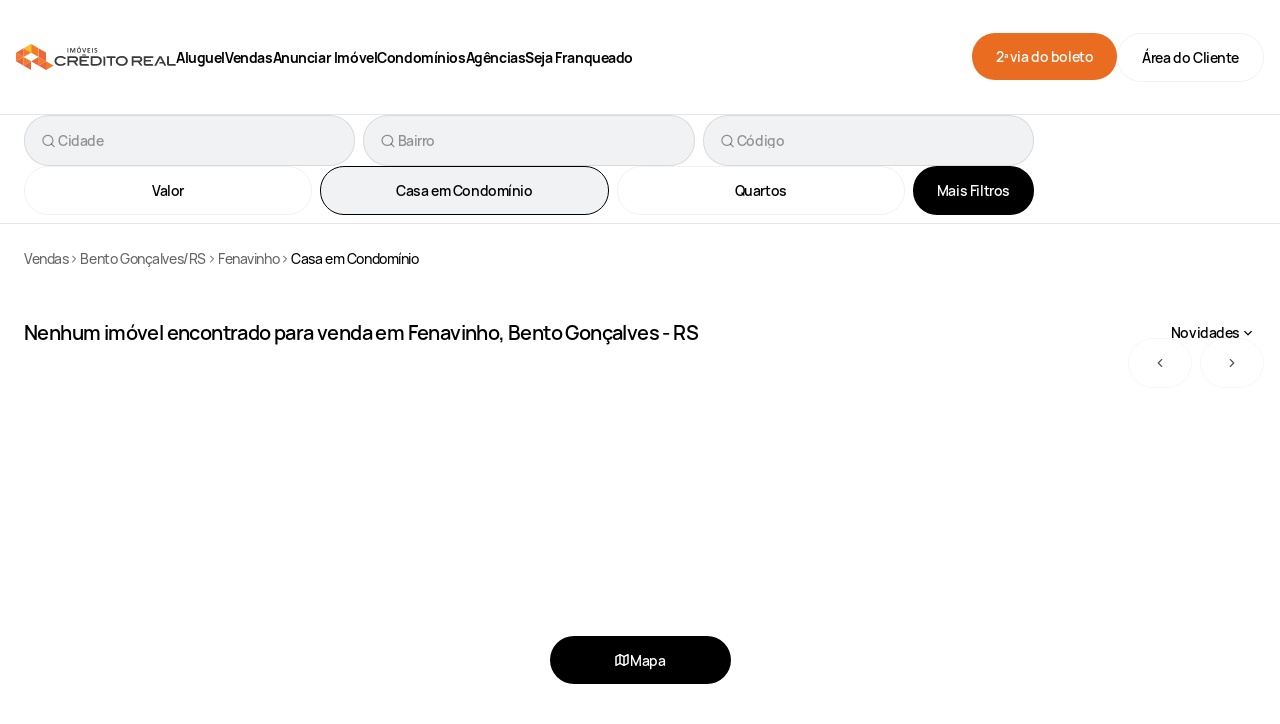

--- FILE ---
content_type: image/svg+xml
request_url: https://www.creditoreal.com.br/static/assets/img/credito-real-logo.svg
body_size: 6872
content:
<?xml version="1.0" encoding="UTF-8"?>
<svg xmlns="http://www.w3.org/2000/svg" xmlns:xlink="http://www.w3.org/1999/xlink" width="269px" height="44px" viewBox="0 0 270 44" version="1.1">
<g id="surface1">
<path style=" stroke:none;fill-rule:nonzero;fill:rgb(23.529412%,22.352941%,22.745098%);fill-opacity:1;" d="M 117.972656 19.636719 L 111.972656 19.636719 C 111.835938 19.636719 111.726562 19.527344 111.726562 19.386719 L 111.726562 17.839844 C 111.726562 17.707031 111.832031 17.59375 111.96875 17.59375 C 111.96875 17.59375 115.402344 17.582031 116.574219 17.59375 C 117.921875 17.605469 118.207031 19.277344 118.21875 19.347656 C 118.226562 19.417969 118.207031 19.492188 118.160156 19.546875 C 118.113281 19.601562 118.042969 19.636719 117.972656 19.636719 "/>
<path style=" stroke:none;fill-rule:nonzero;fill:rgb(23.529412%,22.352941%,22.745098%);fill-opacity:1;" d="M 212.332031 36.601562 L 211.269531 36.601562 C 209.710938 36.59375 209.035156 35.496094 209.007812 35.449219 L 205.660156 30.726562 L 198.296875 30.726562 L 198.296875 36.355469 C 198.296875 36.488281 198.183594 36.601562 198.050781 36.601562 L 195.507812 36.601562 C 195.375 36.601562 195.265625 36.488281 195.265625 36.355469 L 195.265625 20.976562 C 195.265625 20.839844 195.375 20.726562 195.507812 20.726562 L 207.597656 20.726562 C 209.269531 20.726562 210.597656 21.191406 211.558594 22.097656 C 212.523438 23.015625 213.011719 24.261719 213.011719 25.8125 C 213.011719 27.171875 212.613281 28.285156 211.824219 29.121094 C 211.171875 29.816406 210.289062 30.285156 209.203125 30.523438 L 213.109375 36.210938 C 213.160156 36.285156 213.164062 36.382812 213.125 36.464844 C 213.082031 36.546875 213 36.597656 212.910156 36.597656 C 212.910156 36.597656 212.816406 36.597656 212.328125 36.597656 M 198.296875 27.9375 L 207.21875 27.9375 C 209.035156 27.9375 209.914062 27.242188 209.914062 25.8125 C 209.914062 24.265625 208.957031 23.511719 206.984375 23.511719 L 198.296875 23.511719 Z M 198.296875 27.9375 "/>
<path style=" stroke:none;fill-rule:nonzero;fill:rgb(23.529412%,22.352941%,22.745098%);fill-opacity:1;" d="M 218.011719 36.601562 C 216.257812 36.601562 215.730469 34.996094 215.699219 34.050781 C 215.699219 34.03125 215.699219 34.011719 215.703125 33.996094 L 215.703125 20.953125 C 215.703125 20.816406 215.816406 20.707031 215.949219 20.707031 L 231.40625 20.707031 C 231.542969 20.707031 231.65625 20.816406 231.65625 20.953125 L 231.65625 23.246094 C 231.65625 23.382812 231.542969 23.492188 231.40625 23.492188 L 218.738281 23.492188 L 218.738281 26.941406 L 227.46875 26.941406 C 227.605469 26.941406 227.714844 27.054688 227.714844 27.191406 L 227.714844 29.480469 C 227.714844 29.617188 227.605469 29.726562 227.46875 29.726562 L 218.738281 29.726562 L 218.738281 33.773438 C 220.207031 33.769531 227.757812 33.757812 229.324219 33.773438 C 230.851562 33.785156 231.507812 35.421875 231.640625 36.285156 C 231.640625 36.296875 231.648438 36.308594 231.648438 36.320312 C 231.648438 36.460938 231.535156 36.59375 231.398438 36.59375 Z M 218.011719 36.601562 "/>
<path style=" stroke:none;fill-rule:nonzero;fill:rgb(23.529412%,22.352941%,22.745098%);fill-opacity:1;" d="M 253.152344 36.597656 L 250.382812 36.597656 C 250.289062 36.597656 250.203125 36.546875 250.160156 36.464844 L 248.464844 33.15625 L 241.816406 33.15625 C 241.75 33.15625 241.683594 33.132812 241.640625 33.082031 C 241.59375 33.035156 241.570312 32.96875 241.570312 32.902344 C 241.574219 32.804688 241.671875 30.605469 243.574219 30.375 C 243.597656 30.367188 243.628906 30.359375 243.65625 30.359375 L 243.78125 30.359375 C 243.828125 30.355469 243.855469 30.351562 243.886719 30.351562 L 246.964844 30.351562 L 243.484375 23.722656 L 236.75 36.46875 C 236.707031 36.550781 236.621094 36.601562 236.53125 36.601562 L 233.761719 36.601562 C 233.675781 36.601562 233.597656 36.558594 233.550781 36.480469 C 233.507812 36.40625 233.503906 36.316406 233.542969 36.238281 L 241.675781 20.863281 C 241.71875 20.785156 241.800781 20.730469 241.894531 20.730469 L 245.082031 20.730469 C 245.171875 20.730469 245.257812 20.785156 245.300781 20.863281 L 253.375 36.234375 C 253.414062 36.3125 253.410156 36.402344 253.367188 36.476562 C 253.324219 36.554688 253.242188 36.597656 253.15625 36.597656 "/>
<path style=" stroke:none;fill-rule:nonzero;fill:rgb(23.529412%,22.352941%,22.745098%);fill-opacity:1;" d="M 257.277344 36.597656 C 255.707031 36.597656 255.054688 35.289062 254.96875 34.148438 C 254.960938 34.125 254.96875 20.964844 254.96875 20.964844 C 254.96875 20.828125 255.066406 20.71875 255.203125 20.71875 L 257.742188 20.71875 C 257.878906 20.71875 257.992188 20.828125 257.992188 20.964844 L 257.992188 33.769531 L 267.523438 33.765625 C 269.28125 33.765625 269.800781 35.382812 269.835938 36.328125 C 269.835938 36.398438 269.816406 36.460938 269.765625 36.511719 C 269.722656 36.558594 269.65625 36.585938 269.589844 36.585938 L 257.273438 36.597656 Z M 257.277344 36.597656 "/>
<path style=" stroke:none;fill-rule:nonzero;fill:rgb(23.529412%,22.352941%,22.745098%);fill-opacity:1;" d="M 150.199219 36.597656 L 147.777344 36.59375 C 147.640625 36.59375 147.53125 36.484375 147.53125 36.347656 L 147.53125 20.972656 C 147.53125 20.898438 147.5625 20.832031 147.617188 20.78125 C 147.671875 20.734375 147.746094 20.714844 147.816406 20.726562 C 147.925781 20.746094 150.425781 21.175781 150.445312 23.167969 C 150.460938 24.988281 150.445312 36.242188 150.445312 36.351562 C 150.445312 36.421875 150.417969 36.480469 150.371094 36.527344 C 150.324219 36.574219 150.261719 36.601562 150.199219 36.601562 "/>
<path style=" stroke:none;fill-rule:nonzero;fill:rgb(23.529412%,22.352941%,22.745098%);fill-opacity:1;" d="M 161.726562 36.601562 L 159.1875 36.601562 C 159.046875 36.601562 158.9375 36.488281 158.9375 36.351562 L 158.9375 23.507812 L 152.878906 23.507812 C 152.742188 23.507812 152.632812 23.398438 152.632812 23.261719 L 152.625 20.953125 C 152.625 20.886719 152.652344 20.824219 152.699219 20.777344 C 152.746094 20.730469 152.808594 20.707031 152.871094 20.707031 C 152.871094 20.707031 164.234375 20.691406 165.964844 20.707031 C 165.972656 20.707031 166.003906 20.710938 166.011719 20.710938 L 166.140625 20.710938 C 166.179688 20.710938 166.21875 20.71875 166.253906 20.734375 C 167.546875 20.9375 168.128906 22.382812 168.269531 23.222656 C 168.28125 23.296875 168.261719 23.367188 168.210938 23.421875 C 168.167969 23.480469 168.097656 23.507812 168.023438 23.507812 L 161.972656 23.507812 L 161.972656 36.351562 C 161.972656 36.488281 161.863281 36.601562 161.726562 36.601562 "/>
<path style=" stroke:none;fill-rule:nonzero;fill:rgb(23.529412%,22.352941%,22.745098%);fill-opacity:1;" d="M 136.390625 36.605469 L 128.304688 36.605469 C 126.546875 36.605469 126.023438 35.003906 125.992188 34.058594 C 125.992188 34.035156 125.996094 20.957031 125.996094 20.957031 C 125.996094 20.820312 126.105469 20.710938 126.242188 20.710938 L 135.941406 20.710938 C 138.660156 20.710938 140.847656 21.449219 142.449219 22.90625 C 144.054688 24.371094 144.867188 26.355469 144.867188 28.808594 C 144.867188 31.0625 144.007812 32.964844 142.304688 34.464844 C 140.75 35.839844 138.828125 36.582031 136.546875 36.601562 C 136.480469 36.601562 136.4375 36.601562 136.390625 36.601562 M 129.03125 33.777344 L 136.640625 33.777344 C 138.089844 33.777344 139.292969 33.304688 140.222656 32.371094 C 141.148438 31.4375 141.621094 30.21875 141.621094 28.746094 C 141.621094 27.179688 141.113281 25.898438 140.121094 24.941406 C 139.121094 23.980469 137.785156 23.496094 136.152344 23.496094 L 129.027344 23.496094 L 129.027344 33.777344 Z M 129.03125 33.777344 "/>
<path style=" stroke:none;fill-rule:nonzero;fill:rgb(23.529412%,22.352941%,22.745098%);fill-opacity:1;" d="M 75.132812 37.003906 C 72.375 37.003906 70.054688 36.300781 68.226562 34.917969 C 66.125 33.320312 65.058594 31.199219 65.058594 28.609375 C 65.058594 26.023438 66.136719 23.957031 68.269531 22.34375 C 70.109375 20.949219 72.421875 20.238281 75.132812 20.238281 C 79.035156 20.238281 82.070312 21.613281 84.15625 24.320312 C 84.238281 24.429688 84.21875 24.582031 84.113281 24.667969 C 84.082031 24.695312 83.257812 25.34375 82.234375 25.34375 C 81.691406 25.34375 81.191406 25.160156 80.753906 24.800781 C 80.480469 24.578125 80.179688 24.371094 79.835938 24.171875 C 78.554688 23.4375 76.972656 23.066406 75.132812 23.066406 C 73.082031 23.066406 71.390625 23.597656 70.109375 24.644531 C 68.824219 25.695312 68.199219 26.992188 68.199219 28.609375 C 68.199219 30.230469 68.816406 31.601562 70.089844 32.628906 C 71.355469 33.65625 73.101562 34.175781 75.277344 34.175781 C 77.90625 34.175781 79.996094 33.351562 81.492188 31.730469 C 81.570312 31.644531 81.695312 31.625 81.792969 31.683594 L 83.972656 32.890625 C 84.039062 32.925781 84.082031 32.992188 84.09375 33.066406 C 84.109375 33.136719 84.089844 33.210938 84.042969 33.269531 C 82.917969 34.578125 81.632812 35.539062 80.210938 36.125 C 78.796875 36.707031 77.089844 37.003906 75.132812 37.003906 "/>
<path style=" stroke:none;fill-rule:nonzero;fill:rgb(23.529412%,22.352941%,22.745098%);fill-opacity:1;" d="M 103.960938 36.601562 L 102.898438 36.601562 C 101.339844 36.59375 100.667969 35.496094 100.640625 35.449219 L 97.292969 30.726562 L 89.929688 30.726562 L 89.929688 36.355469 C 89.929688 36.488281 89.816406 36.601562 89.683594 36.601562 L 87.140625 36.601562 C 87.003906 36.601562 86.894531 36.488281 86.894531 36.355469 L 86.894531 20.976562 C 86.894531 20.839844 87.003906 20.726562 87.140625 20.726562 L 99.230469 20.726562 C 100.898438 20.726562 102.230469 21.191406 103.191406 22.097656 C 104.15625 23.015625 104.644531 24.261719 104.644531 25.8125 C 104.644531 27.171875 104.246094 28.285156 103.457031 29.121094 C 102.800781 29.816406 101.921875 30.285156 100.832031 30.523438 L 104.742188 36.210938 C 104.792969 36.285156 104.796875 36.382812 104.757812 36.464844 C 104.71875 36.546875 104.632812 36.597656 104.542969 36.597656 C 104.542969 36.597656 104.449219 36.597656 103.964844 36.597656 M 89.929688 27.9375 L 98.847656 27.9375 C 100.664062 27.9375 101.546875 27.242188 101.546875 25.8125 C 101.546875 24.265625 100.589844 23.511719 98.617188 23.511719 L 89.925781 23.511719 L 89.925781 27.9375 Z M 89.929688 27.9375 "/>
<path style=" stroke:none;fill-rule:nonzero;fill:rgb(23.529412%,22.352941%,22.745098%);fill-opacity:1;" d="M 109.65625 36.601562 C 107.898438 36.601562 107.375 34.996094 107.339844 34.050781 C 107.339844 34.03125 107.339844 34.011719 107.347656 33.996094 L 107.347656 20.953125 C 107.347656 20.816406 107.457031 20.707031 107.59375 20.707031 L 123.050781 20.707031 C 123.1875 20.707031 123.296875 20.816406 123.296875 20.953125 L 123.296875 23.246094 C 123.296875 23.382812 123.1875 23.492188 123.050781 23.492188 L 110.382812 23.492188 L 110.382812 26.941406 L 119.113281 26.941406 C 119.25 26.941406 119.359375 27.054688 119.359375 27.191406 L 119.359375 29.480469 C 119.359375 29.617188 119.25 29.726562 119.113281 29.726562 L 110.382812 29.726562 L 110.382812 33.773438 C 111.851562 33.769531 119.402344 33.757812 120.96875 33.773438 C 122.5 33.785156 123.152344 35.421875 123.289062 36.285156 C 123.289062 36.296875 123.292969 36.308594 123.292969 36.320312 C 123.292969 36.460938 123.179688 36.59375 123.042969 36.59375 Z M 109.65625 36.601562 "/>
<path style=" stroke:none;fill-rule:nonzero;fill:rgb(23.529412%,22.352941%,22.745098%);fill-opacity:1;" d="M 178.5 37.011719 C 175.75 37.011719 173.417969 36.300781 171.578125 34.902344 C 169.460938 33.304688 168.386719 31.191406 168.386719 28.617188 C 168.386719 26.042969 169.476562 23.980469 171.621094 22.351562 C 173.492188 20.941406 175.808594 20.226562 178.5 20.226562 C 181.195312 20.226562 183.523438 20.941406 185.363281 22.355469 C 187.492188 23.980469 188.574219 26.085938 188.574219 28.617188 C 188.574219 31.148438 187.5 33.324219 185.382812 34.925781 C 183.542969 36.308594 181.226562 37.011719 178.5 37.011719 M 178.5 23.050781 C 176.4375 23.050781 174.742188 23.585938 173.449219 24.640625 C 172.160156 25.695312 171.527344 26.996094 171.527344 28.617188 C 171.527344 30.238281 172.144531 31.609375 173.40625 32.632812 C 174.667969 33.660156 176.382812 34.183594 178.5 34.183594 C 180.621094 34.183594 182.3125 33.65625 183.566406 32.625 C 184.804688 31.605469 185.433594 30.253906 185.433594 28.617188 C 185.433594 26.890625 184.71875 25.527344 183.246094 24.449219 C 181.984375 23.523438 180.390625 23.050781 178.5 23.050781 Z M 178.5 23.050781 "/>
<path style=" stroke:none;fill-rule:nonzero;fill:rgb(23.529412%,22.352941%,22.745098%);fill-opacity:1;" d="M 87.589844 14.679688 C 87.488281 14.679688 87.402344 14.671875 87.328125 14.660156 C 87.25 14.648438 87.1875 14.632812 87.140625 14.617188 C 87.0625 14.589844 87.003906 14.546875 86.964844 14.492188 C 86.929688 14.4375 86.914062 14.375 86.914062 14.304688 L 86.914062 7.160156 C 86.914062 7.089844 86.933594 7.023438 86.976562 6.96875 C 87.015625 6.914062 87.074219 6.871094 87.152344 6.847656 C 87.199219 6.832031 87.261719 6.816406 87.339844 6.804688 C 87.484375 6.78125 87.722656 6.785156 87.859375 6.804688 C 87.933594 6.816406 87.996094 6.832031 88.042969 6.847656 C 88.121094 6.875 88.179688 6.917969 88.214844 6.972656 C 88.25 7.027344 88.269531 7.089844 88.269531 7.160156 L 88.269531 14.304688 C 88.269531 14.371094 88.25 14.4375 88.214844 14.488281 C 88.179688 14.542969 88.121094 14.589844 88.042969 14.617188 C 87.996094 14.632812 87.933594 14.648438 87.859375 14.65625 C 87.789062 14.667969 87.699219 14.675781 87.59375 14.675781 "/>
<path style=" stroke:none;fill-rule:nonzero;fill:rgb(23.529412%,22.352941%,22.745098%);fill-opacity:1;" d="M 99.289062 14.679688 C 99.191406 14.679688 99.101562 14.671875 99.03125 14.660156 C 98.949219 14.648438 98.886719 14.632812 98.839844 14.617188 C 98.765625 14.589844 98.710938 14.550781 98.671875 14.492188 C 98.632812 14.4375 98.613281 14.375 98.613281 14.304688 L 98.613281 8.75 L 96.339844 14.40625 C 96.316406 14.457031 96.285156 14.503906 96.246094 14.539062 C 96.203125 14.578125 96.152344 14.605469 96.089844 14.628906 C 96.035156 14.644531 95.976562 14.660156 95.90625 14.664062 C 95.78125 14.679688 95.582031 14.679688 95.457031 14.664062 C 95.382812 14.652344 95.324219 14.640625 95.277344 14.625 C 95.210938 14.601562 95.164062 14.570312 95.125 14.535156 C 95.078125 14.496094 95.046875 14.445312 95.027344 14.394531 L 92.878906 8.804688 L 92.878906 14.304688 C 92.878906 14.375 92.859375 14.4375 92.824219 14.492188 C 92.785156 14.550781 92.726562 14.589844 92.648438 14.617188 C 92.601562 14.636719 92.539062 14.652344 92.464844 14.660156 C 92.324219 14.683594 92.074219 14.683594 91.929688 14.660156 C 91.851562 14.648438 91.789062 14.632812 91.742188 14.617188 C 91.664062 14.589844 91.609375 14.542969 91.570312 14.484375 C 91.539062 14.433594 91.523438 14.371094 91.523438 14.308594 L 91.523438 7.460938 C 91.523438 7.242188 91.589844 7.078125 91.722656 6.972656 C 91.839844 6.875 91.976562 6.824219 92.121094 6.824219 L 92.726562 6.824219 C 92.867188 6.824219 92.992188 6.839844 93.101562 6.867188 C 93.214844 6.894531 93.320312 6.941406 93.410156 7.003906 C 93.5 7.066406 93.574219 7.148438 93.632812 7.246094 C 93.6875 7.335938 93.734375 7.4375 93.773438 7.554688 L 95.742188 12.546875 L 97.792969 7.5625 C 97.835938 7.441406 97.886719 7.332031 97.945312 7.238281 C 98.007812 7.140625 98.078125 7.0625 98.15625 7 C 98.234375 6.9375 98.324219 6.890625 98.421875 6.863281 C 98.511719 6.839844 98.613281 6.824219 98.726562 6.824219 L 99.363281 6.824219 C 99.441406 6.824219 99.515625 6.835938 99.585938 6.859375 C 99.667969 6.886719 99.738281 6.929688 99.792969 6.984375 C 99.847656 7.039062 99.890625 7.105469 99.925781 7.183594 C 99.957031 7.261719 99.972656 7.355469 99.972656 7.457031 L 99.972656 14.304688 C 99.972656 14.371094 99.953125 14.4375 99.917969 14.492188 C 99.878906 14.546875 99.820312 14.589844 99.742188 14.617188 C 99.695312 14.632812 99.632812 14.648438 99.558594 14.660156 C 99.492188 14.667969 99.402344 14.675781 99.292969 14.675781 "/>
<path style=" stroke:none;fill-rule:nonzero;fill:rgb(23.529412%,22.352941%,22.745098%);fill-opacity:1;" d="M 106.242188 14.75 C 105.660156 14.75 105.148438 14.664062 104.722656 14.488281 C 104.289062 14.308594 103.925781 14.046875 103.640625 13.707031 C 103.359375 13.371094 103.144531 12.945312 103.007812 12.453125 C 102.875 11.964844 102.808594 11.402344 102.808594 10.773438 C 102.808594 10.144531 102.882812 9.617188 103.027344 9.121094 C 103.175781 8.617188 103.402344 8.183594 103.699219 7.832031 C 104.003906 7.476562 104.382812 7.195312 104.832031 7.003906 C 105.277344 6.8125 105.804688 6.714844 106.394531 6.714844 C 106.984375 6.714844 107.464844 6.804688 107.890625 6.976562 C 108.324219 7.152344 108.6875 7.414062 108.976562 7.75 C 109.261719 8.085938 109.480469 8.503906 109.617188 8.992188 C 109.753906 9.472656 109.824219 10.03125 109.824219 10.648438 C 109.824219 11.265625 109.75 11.832031 109.601562 12.328125 C 109.453125 12.832031 109.230469 13.273438 108.933594 13.628906 C 108.632812 13.988281 108.253906 14.269531 107.800781 14.464844 C 107.355469 14.652344 106.832031 14.75 106.242188 14.75 M 106.332031 7.933594 C 105.9375 7.933594 105.605469 8.007812 105.339844 8.152344 C 105.078125 8.296875 104.863281 8.496094 104.699219 8.738281 C 104.53125 8.984375 104.40625 9.28125 104.335938 9.613281 C 104.261719 9.957031 104.222656 10.324219 104.222656 10.707031 C 104.222656 11.128906 104.257812 11.523438 104.328125 11.878906 C 104.394531 12.222656 104.511719 12.519531 104.667969 12.765625 C 104.820312 13.003906 105.03125 13.191406 105.285156 13.324219 C 105.550781 13.457031 105.886719 13.527344 106.289062 13.527344 C 106.695312 13.527344 107.027344 13.449219 107.292969 13.304688 C 107.558594 13.160156 107.773438 12.960938 107.9375 12.714844 C 108.105469 12.460938 108.222656 12.160156 108.296875 11.824219 C 108.367188 11.476562 108.40625 11.105469 108.40625 10.71875 C 108.40625 10.328125 108.371094 9.929688 108.296875 9.578125 C 108.226562 9.242188 108.113281 8.945312 107.949219 8.699219 C 107.796875 8.460938 107.582031 8.269531 107.324219 8.136719 C 107.0625 8.003906 106.726562 7.933594 106.328125 7.933594 Z M 106.09375 6.289062 C 105.992188 6.289062 105.914062 6.28125 105.851562 6.269531 C 105.761719 6.253906 105.695312 6.21875 105.644531 6.167969 C 105.585938 6.101562 105.5625 6.007812 105.585938 5.917969 C 105.601562 5.859375 105.632812 5.800781 105.6875 5.734375 L 106.777344 4.503906 C 106.828125 4.445312 106.878906 4.394531 106.9375 4.359375 C 106.988281 4.320312 107.050781 4.292969 107.121094 4.273438 C 107.183594 4.253906 107.253906 4.242188 107.335938 4.234375 C 107.410156 4.226562 107.496094 4.222656 107.597656 4.222656 C 107.730469 4.222656 107.835938 4.234375 107.917969 4.253906 C 108.011719 4.28125 108.085938 4.316406 108.140625 4.367188 C 108.210938 4.441406 108.238281 4.542969 108.210938 4.640625 C 108.195312 4.703125 108.160156 4.765625 108.105469 4.824219 L 106.792969 6.054688 C 106.746094 6.101562 106.703125 6.136719 106.660156 6.164062 C 106.613281 6.195312 106.558594 6.21875 106.5 6.238281 C 106.449219 6.257812 106.386719 6.269531 106.316406 6.273438 C 106.257812 6.28125 106.183594 6.285156 106.09375 6.285156 Z M 106.09375 6.289062 "/>
<path style=" stroke:none;fill-rule:nonzero;fill:rgb(23.529412%,22.352941%,22.745098%);fill-opacity:1;" d="M 115.066406 14.679688 C 114.980469 14.679688 114.90625 14.679688 114.84375 14.675781 C 114.769531 14.671875 114.707031 14.664062 114.652344 14.65625 C 114.597656 14.648438 114.554688 14.636719 114.515625 14.628906 C 114.464844 14.609375 114.421875 14.589844 114.378906 14.566406 C 114.335938 14.535156 114.300781 14.5 114.269531 14.457031 C 114.25 14.425781 114.234375 14.390625 114.214844 14.34375 L 111.785156 7.425781 C 111.75 7.324219 111.730469 7.238281 111.726562 7.164062 C 111.722656 7.054688 111.765625 6.957031 111.847656 6.894531 C 111.910156 6.847656 111.996094 6.816406 112.109375 6.804688 C 112.191406 6.796875 112.296875 6.792969 112.4375 6.792969 C 112.550781 6.792969 112.640625 6.792969 112.710938 6.800781 C 112.792969 6.808594 112.863281 6.824219 112.914062 6.847656 C 112.980469 6.878906 113.03125 6.917969 113.066406 6.972656 C 113.09375 7.007812 113.113281 7.050781 113.136719 7.105469 L 115.09375 12.867188 L 116.996094 7.125 C 117.011719 7.078125 117.03125 7.03125 117.054688 6.988281 C 117.089844 6.925781 117.148438 6.878906 117.226562 6.847656 C 117.28125 6.824219 117.351562 6.808594 117.4375 6.800781 C 117.589844 6.789062 117.894531 6.789062 118.039062 6.808594 C 118.152344 6.824219 118.234375 6.859375 118.289062 6.921875 C 118.332031 6.96875 118.378906 7.050781 118.363281 7.1875 C 118.359375 7.253906 118.335938 7.332031 118.300781 7.433594 L 115.875 14.347656 C 115.851562 14.417969 115.816406 14.472656 115.769531 14.519531 C 115.722656 14.566406 115.65625 14.605469 115.582031 14.628906 C 115.519531 14.648438 115.445312 14.660156 115.355469 14.667969 C 115.277344 14.671875 115.179688 14.675781 115.0625 14.675781 "/>
<path style=" stroke:none;fill-rule:nonzero;fill:rgb(23.529412%,22.352941%,22.745098%);fill-opacity:1;" d="M 124.957031 14.644531 L 121.390625 14.644531 C 121.261719 14.644531 121.136719 14.601562 121.027344 14.515625 C 120.902344 14.421875 120.835938 14.265625 120.835938 14.054688 L 120.835938 7.414062 C 120.835938 7.203125 120.902344 7.046875 121.027344 6.953125 C 121.140625 6.867188 121.261719 6.824219 121.390625 6.824219 L 124.917969 6.824219 C 124.980469 6.824219 125.042969 6.84375 125.097656 6.878906 C 125.15625 6.914062 125.199219 6.964844 125.230469 7.035156 C 125.25 7.082031 125.265625 7.140625 125.28125 7.207031 C 125.292969 7.265625 125.296875 7.339844 125.296875 7.433594 C 125.296875 7.515625 125.292969 7.585938 125.28125 7.648438 C 125.265625 7.71875 125.25 7.773438 125.226562 7.820312 C 125.199219 7.886719 125.15625 7.9375 125.097656 7.972656 C 125.042969 8.003906 124.984375 8.023438 124.917969 8.023438 L 122.195312 8.023438 L 122.195312 9.988281 L 124.503906 9.988281 C 124.574219 9.988281 124.636719 10.007812 124.691406 10.046875 C 124.742188 10.078125 124.78125 10.125 124.8125 10.179688 C 124.84375 10.230469 124.863281 10.292969 124.871094 10.371094 C 124.882812 10.429688 124.886719 10.503906 124.886719 10.585938 C 124.886719 10.667969 124.882812 10.734375 124.871094 10.792969 C 124.863281 10.867188 124.84375 10.925781 124.8125 10.976562 C 124.777344 11.039062 124.734375 11.085938 124.675781 11.113281 C 124.625 11.144531 124.566406 11.160156 124.503906 11.160156 L 122.195312 11.160156 L 122.195312 13.453125 L 124.957031 13.453125 C 125.023438 13.453125 125.082031 13.46875 125.136719 13.5 C 125.1875 13.53125 125.234375 13.578125 125.265625 13.636719 C 125.296875 13.691406 125.316406 13.753906 125.328125 13.832031 C 125.339844 13.890625 125.34375 13.964844 125.34375 14.050781 C 125.34375 14.132812 125.339844 14.199219 125.328125 14.257812 C 125.316406 14.332031 125.300781 14.398438 125.265625 14.453125 C 125.234375 14.511719 125.1875 14.5625 125.136719 14.59375 C 125.082031 14.628906 125.023438 14.644531 124.957031 14.644531 "/>
<path style=" stroke:none;fill-rule:nonzero;fill:rgb(23.529412%,22.352941%,22.745098%);fill-opacity:1;" d="M 128.90625 14.679688 C 128.804688 14.679688 128.71875 14.671875 128.644531 14.660156 C 128.5625 14.648438 128.5 14.632812 128.453125 14.617188 C 128.378906 14.589844 128.320312 14.546875 128.28125 14.492188 C 128.246094 14.4375 128.226562 14.375 128.226562 14.304688 L 128.226562 7.160156 C 128.226562 7.089844 128.25 7.023438 128.292969 6.96875 C 128.332031 6.914062 128.390625 6.871094 128.46875 6.847656 C 128.515625 6.832031 128.574219 6.816406 128.652344 6.804688 C 128.800781 6.78125 129.035156 6.785156 129.171875 6.804688 C 129.25 6.816406 129.3125 6.832031 129.359375 6.847656 C 129.433594 6.875 129.496094 6.917969 129.53125 6.972656 C 129.566406 7.027344 129.585938 7.089844 129.585938 7.160156 L 129.585938 14.304688 C 129.585938 14.371094 129.566406 14.4375 129.53125 14.488281 C 129.492188 14.542969 129.433594 14.589844 129.359375 14.617188 C 129.3125 14.632812 129.25 14.648438 129.171875 14.65625 C 129.105469 14.667969 129.015625 14.675781 128.90625 14.675781 "/>
<path style=" stroke:none;fill-rule:nonzero;fill:rgb(23.529412%,22.352941%,22.745098%);fill-opacity:1;" d="M 134.488281 14.75 C 134.226562 14.75 133.980469 14.730469 133.761719 14.683594 C 133.539062 14.640625 133.335938 14.585938 133.164062 14.519531 C 132.988281 14.457031 132.835938 14.386719 132.714844 14.316406 C 132.585938 14.242188 132.496094 14.179688 132.441406 14.117188 C 132.375 14.050781 132.328125 13.964844 132.296875 13.867188 C 132.269531 13.777344 132.253906 13.667969 132.253906 13.53125 C 132.253906 13.433594 132.261719 13.355469 132.269531 13.292969 C 132.28125 13.21875 132.296875 13.160156 132.316406 13.109375 C 132.347656 13.039062 132.394531 12.984375 132.449219 12.953125 C 132.582031 12.875 132.730469 12.886719 132.953125 13.035156 C 133.046875 13.09375 133.164062 13.164062 133.308594 13.238281 C 133.453125 13.308594 133.628906 13.378906 133.835938 13.441406 C 134.035156 13.503906 134.269531 13.53125 134.53125 13.53125 C 134.726562 13.53125 134.90625 13.503906 135.0625 13.457031 C 135.21875 13.40625 135.351562 13.335938 135.460938 13.246094 C 135.570312 13.15625 135.648438 13.050781 135.707031 12.921875 C 135.765625 12.792969 135.792969 12.644531 135.792969 12.476562 C 135.792969 12.308594 135.757812 12.15625 135.679688 12.035156 C 135.597656 11.90625 135.484375 11.789062 135.347656 11.691406 C 135.203125 11.585938 135.03125 11.488281 134.839844 11.398438 L 134.222656 11.109375 C 134.007812 11.007812 133.792969 10.898438 133.59375 10.777344 C 133.382812 10.648438 133.1875 10.5 133.023438 10.328125 C 132.851562 10.152344 132.710938 9.941406 132.601562 9.707031 C 132.492188 9.464844 132.441406 9.175781 132.441406 8.851562 C 132.441406 8.523438 132.503906 8.207031 132.625 7.941406 C 132.75 7.671875 132.925781 7.445312 133.148438 7.261719 C 133.371094 7.082031 133.628906 6.945312 133.929688 6.851562 C 134.375 6.710938 134.890625 6.671875 135.410156 6.757812 C 135.585938 6.789062 135.75 6.832031 135.90625 6.882812 C 136.0625 6.933594 136.207031 6.992188 136.328125 7.054688 C 136.464844 7.125 136.550781 7.179688 136.601562 7.230469 C 136.652344 7.285156 136.683594 7.324219 136.707031 7.359375 C 136.726562 7.394531 136.742188 7.4375 136.753906 7.488281 C 136.761719 7.527344 136.769531 7.578125 136.773438 7.632812 C 136.777344 7.683594 136.78125 7.746094 136.78125 7.824219 C 136.78125 7.90625 136.777344 7.972656 136.773438 8.03125 C 136.765625 8.097656 136.753906 8.15625 136.738281 8.199219 C 136.714844 8.269531 136.679688 8.328125 136.628906 8.371094 C 136.511719 8.464844 136.378906 8.46875 136.148438 8.332031 C 136.058594 8.277344 135.953125 8.21875 135.828125 8.15625 C 135.707031 8.09375 135.5625 8.035156 135.394531 7.984375 C 135.089844 7.886719 134.652344 7.878906 134.375 7.980469 C 134.242188 8.027344 134.136719 8.089844 134.058594 8.164062 C 133.976562 8.234375 133.921875 8.320312 133.878906 8.425781 C 133.839844 8.527344 133.816406 8.640625 133.816406 8.757812 C 133.816406 8.929688 133.855469 9.070312 133.933594 9.191406 C 134.015625 9.320312 134.128906 9.4375 134.269531 9.539062 C 134.417969 9.648438 134.589844 9.746094 134.78125 9.839844 C 134.984375 9.933594 135.191406 10.03125 135.402344 10.128906 C 135.617188 10.230469 135.828125 10.339844 136.035156 10.457031 C 136.253906 10.582031 136.449219 10.730469 136.617188 10.902344 C 136.792969 11.078125 136.933594 11.285156 137.042969 11.519531 C 137.148438 11.761719 137.203125 12.046875 137.203125 12.367188 C 137.203125 12.738281 137.136719 13.082031 136.996094 13.378906 C 136.855469 13.671875 136.660156 13.929688 136.414062 14.132812 C 136.164062 14.339844 135.875 14.496094 135.546875 14.597656 C 135.21875 14.699219 134.867188 14.75 134.492188 14.75 "/>
<path style=" stroke:none;fill-rule:nonzero;fill:rgb(98.823529%,74.117649%,12.54902%);fill-opacity:1;" d="M 25.523438 14.65625 L 12.84375 7.332031 L 25.523438 0 Z M 25.523438 14.65625 "/>
<path style=" stroke:none;fill-rule:nonzero;fill:rgb(94.117647%,49.411765%,14.901961%);fill-opacity:1;" d="M 12.835938 21.980469 L 25.523438 14.65625 L 12.835938 7.324219 Z M 12.835938 21.980469 "/>
<path style=" stroke:none;fill-rule:nonzero;fill:rgb(94.117647%,49.411765%,14.901961%);fill-opacity:1;" d="M 25.523438 0 L 25.523438 14.652344 L 38.183594 21.984375 L 38.1875 7.324219 Z M 25.523438 0 "/>
<path style=" stroke:none;fill-rule:nonzero;fill:rgb(94.117647%,49.411765%,14.901961%);fill-opacity:1;" d="M 12.847656 21.980469 L 0.160156 29.300781 L 0.1875 14.644531 Z M 12.847656 21.980469 "/>
<path style=" stroke:none;fill-rule:nonzero;fill:rgb(94.117647%,49.411765%,14.901961%);fill-opacity:1;" d="M 25.523438 29.277344 L 12.796875 36.660156 L 12.835938 21.976562 Z M 25.523438 29.277344 "/>
<path style=" stroke:none;fill-rule:nonzero;fill:rgb(94.117647%,49.411765%,14.901961%);fill-opacity:1;" d="M 38.179688 36.628906 L 38.183594 21.96875 L 50.824219 29.273438 Z M 38.179688 36.628906 "/>
<path style=" stroke:none;fill-rule:nonzero;fill:rgb(94.117647%,49.411765%,14.901961%);fill-opacity:1;" d="M 63.515625 36.539062 L 50.816406 29.261719 L 50.824219 44 Z M 63.515625 36.539062 "/>
<path style=" stroke:none;fill-rule:nonzero;fill:rgb(92.156863%,40.000001%,24.313726%);fill-opacity:1;" d="M 12.847656 21.980469 L 0.183594 14.652344 L 12.847656 7.324219 Z M 12.847656 21.980469 "/>
<path style=" stroke:none;fill-rule:nonzero;fill:rgb(92.156863%,40.000001%,24.313726%);fill-opacity:1;" d="M 38.179688 7.324219 L 38.179688 21.984375 L 50.816406 29.28125 L 50.820312 14.609375 Z M 38.179688 7.324219 "/>
<path style=" stroke:none;fill-rule:nonzero;fill:rgb(92.156863%,40.000001%,24.313726%);fill-opacity:1;" d="M 12.839844 21.976562 L 12.796875 36.652344 L 0.160156 29.300781 Z M 12.839844 21.976562 "/>
<path style=" stroke:none;fill-rule:nonzero;fill:rgb(92.156863%,40.000001%,24.313726%);fill-opacity:1;" d="M 25.53125 29.277344 L 38.195312 36.625 L 38.183594 21.964844 Z M 25.53125 29.277344 "/>
<path style=" stroke:none;fill-rule:nonzero;fill:rgb(92.156863%,40.000001%,24.313726%);fill-opacity:1;" d="M 38.1875 36.621094 L 50.824219 43.996094 L 50.816406 29.261719 Z M 38.1875 36.621094 "/>
<path style=" stroke:none;fill-rule:nonzero;fill:rgb(92.156863%,40.000001%,24.313726%);fill-opacity:1;" d="M 25.519531 29.277344 L 25.519531 44 L 12.800781 36.65625 Z M 25.519531 29.277344 "/>
</g>
</svg>


--- FILE ---
content_type: application/javascript; charset=utf-8
request_url: https://www.creditoreal.com.br/_next/static/chunks/9005.2f4827514b59f8a0.js
body_size: 3416
content:
"use strict";(self.webpackChunk_N_E=self.webpackChunk_N_E||[]).push([[825,9005],{16:(e,t,o)=>{o.d(t,{C:()=>l});var n=o(88017),a=o(44109),r=o(84039);let l=e=>{let{children:t,reset:o,total:l}=e,i=l||a.Children.count(t);return(0,n.jsx)(r.Pm,{reset:o,totalSteps:i,children:a.Children.map(t,(e,t)=>(0,n.jsx)(r.zz.Provider,{value:{index:t},children:e}))})}},2558:(e,t,o)=>{o.d(t,{X:()=>n});var n=function(e){return e[e.New=0]="New",e[e.Open=1]="Open",e[e.Proposal=2]="Proposal",e[e.Discarded=3]="Discarded",e[e.Finished=4]="Finished",e[e.Closed=5]="Closed",e}({})},3360:(e,t,o)=>{o.d(t,{j:()=>n});var n=function(e){return e.WHATSAPP="WHATSAPP",e.SWITCH_GALLERY="SWITCH_GALLERY",e.SEARCH_LOCATION="SEARCH_LOCATION",e}({})},10513:(e,t,o)=>{o.d(t,{G:()=>a});var n=o(54227);let a=(e,t)=>(t&&(e.brokerCode=t),n.a.post("/lead/sales",e))},11897:(e,t,o)=>{o.d(t,{J:()=>s});var n=o(88017),a=o(84975),r=o(38165),l=o(55371);let i=r.Ay.button.withConfig({componentId:"sc-a185a38-0"})(["",";",""],(0,l.f)("button.label"),e=>{let{theme:t}=e;return(0,r.AH)(["display:flex;align-items:center;gap:",";cursor:pointer;border:none;background-color:transparent;svg{flex:0 0 16px;}"],t.spacing.one)}),s=e=>{let{onClose:t,text:o}=e;return(0,n.jsxs)(i,{onClick:()=>t(),onKeyDown:()=>e=>{"Enter"===e.key&&(e.preventDefault(),t())},children:[(0,n.jsx)(a.yGN,{size:16}),o]})}},24515:(e,t,o)=>{o.d(t,{p:()=>s});var n=o(88017),a=o(44109),r=o(84039),l=o(47867);let i=(0,o(38165).Ay)(l.P.section).withConfig({componentId:"sc-121684a7-0"})(["height:100%;display:flex;flex-direction:column;padding-bottom:",";"],e=>{let{theme:t}=e;return t.spacing.seven}),s=e=>{let{children:t}=e,{activeStep:o}=(0,r.sd)(),{index:l}=a.useContext(r.zz);return(0,n.jsx)(n.Fragment,{children:o===l&&(0,n.jsx)(i,{initial:"hidden",animate:"show",variants:{show:{x:"0",opacity:1},hidden:{x:"100%",opacity:0}},transition:{type:"tween",ease:"easeOut",duration:.3},children:t},"step-".concat(l))})}},46187:(e,t,o)=>{o.d(t,{l:()=>n});var n=function(e){return e[e.None=0]="None",e[e.Rental=1]="Rental",e[e.Sales=2]="Sales",e[e.Condominium=3]="Condominium",e[e.RentalAdvertise=4]="RentalAdvertise",e[e.SalesAdvertise=5]="SalesAdvertise",e[e.CondominiumContact=6]="CondominiumContact",e[e.RentalContact=7]="RentalContact",e[e.SalesContact=8]="SalesContact",e[e.SalesVisit=9]="SalesVisit",e[e.RentalVisit=10]="RentalVisit",e[e.ContactForm=11]="ContactForm",e[e.EasyDelivery=12]="EasyDelivery",e}({})},50825:(e,t,o)=>{o.d(t,{P:()=>p,a:()=>m});var n=o(88017),a=o(44109),r=o(35796),l=o(85760);let i={event:"rental_visit_request",item_context:"aluguel_solicitar_visita"},s={event:"rental_whatsapp_info",item_context:"aluguel_whatsapp_informacao"},u={event:"rental_contact_us",item_context:"aluguel_entre_contato"},c=e=>{var t,o,n,a,i,s,u,c,d,m,p,f;let{imovel:h,event:v,item_context:g}=e;(e=>{let{data:t,event:o,item_context:n}=e;(0,r.X)({event:o,item_context:n,...t})})({event:v,item_context:g,data:{...(0,r.K)(h.tags),estado_imovel:h.location.state,cidade_imovel:h.location.city,tipo_imovel:h.sobreImovel.type,bairro_imovel:h.location.neighborhood,metragem_imovel:null!=(u=null==(t=h.features.area)?void 0:t.toString())?u:"N\xe3o informado",numero_banheiros:null!=(c=null==(o=h.features.bathrooms)?void 0:o.toString())?c:"0",numero_quartos:null!=(d=null==(n=h.features.rooms)?void 0:n.toString())?d:"0",numero_suites:null!=(m=null==(a=h.features.suites)?void 0:a.toString())?m:"0",numero_vagas:null!=(p=null==(i=h.features.parking)?void 0:i.toString())?p:"0",posicao_solar:null!=(f=null==(s=h.features)?void 0:s.solarPosition)?f:"N\xe3o informado",rua_imovel:(0,l.o)(h.location.address),valor_aluguel:h.values.value.toString(),valor_condominio:h.values.condominiumFee.toString(),valor_total_imovel:h.values.totalValue.toString(),valor_iptu:h.values.taxValue.toString(),codigo_imovel:h.sobreImovel.code}})},d=a.createContext({rentalContactUsDataLayer:()=>{console.log("default function from context")},rentalWhatsappInformationDataLayer:()=>{console.log("default function from context")},rentalScheduleVisitDataLayer:()=>{console.log("default function from context")}}),m=e=>{let{children:t,imovel:o}=e;return(0,n.jsx)(d.Provider,{value:{rentalContactUsDataLayer:()=>{o&&c({...u,imovel:o})},rentalWhatsappInformationDataLayer:()=>{o&&c({...s,imovel:o})},rentalScheduleVisitDataLayer:()=>{o&&c({...i,imovel:o})}},children:t})},p=function(){let e=!(arguments.length>0)||void 0===arguments[0]||arguments[0],t=a.useContext(d);if(!t&&e)throw Error("useRentalRealEstateDetailContext must be used within a RentalRealEstateDetailProvider");return t}},60123:(e,t,o)=>{o.d(t,{o:()=>l});var n=o(35796),a=o(71925);let r=async e=>{let t=e.trim().toLowerCase(),o=new TextEncoder().encode(t);return Array.from(new Uint8Array(await window.crypto.subtle.digest("SHA-256",o))).map(e=>e.toString(16).padStart(2,"0")).join("")},l=()=>({pushToDataLayer:async e=>{let{user:t}=e;try{var o,l,i;let e="";t.email&&(e=await r(t.email)),(0,n.X)({event:"form_submission",emailHash:e,email:null!=(o=t.email)?o:"",firstName:null!=(l=t.firstName)?l:"",lastName:null!=(i=t.lastName)?i:"",phone:t.phone?(0,a.KJ)(t.phone):""})}catch(e){console.log("erro to push in datalayer")}}})},66674:(e,t,o)=>{o.d(t,{B:()=>r});var n=o(77782),a=o(96469);let r=a.z.object({classifiedAdCode:a.z.string(),brokerCode:a.z.string().optional(),name:a.z.string().trim().nonempty("O campo \xe9 obrigat\xf3rio"),email:a.z.string().nonempty("O campo \xe9 obrigat\xf3rio").regex(n.xf,"Formato de e-mail inv\xe1lido"),phone:a.z.string().trim().nonempty("O campo \xe9 obrigat\xf3rio").regex(n.mw,"Telefone inv\xe1lido"),data:a.z.object({message:a.z.string().nonempty("O campo \xe9 obrigat\xf3rio"),condominium:a.z.object({name:a.z.string().nullable(),address:a.z.string().nullable(),blocks:a.z.string().nullable(),city:a.z.string().nullable(),products:a.z.string().nullable()}).nullable()}),status:a.z.number(),leadType:a.z.number()})},70167:(e,t,o)=>{o.d(t,{N:()=>g});var n=o(88017),a=o(44109),r=o(98813),l=o(53453),i=o(2342),s=o(15749),u=o(47240);class c extends a.Component{getSnapshotBeforeUpdate(e){let t=this.props.childRef.current;if(t&&e.isPresent&&!this.props.isPresent){let e=t.offsetParent,o=e instanceof HTMLElement&&e.offsetWidth||0,n=this.props.sizeRef.current;n.height=t.offsetHeight||0,n.width=t.offsetWidth||0,n.top=t.offsetTop,n.left=t.offsetLeft,n.right=o-n.width-n.left}return null}componentDidUpdate(){}render(){return this.props.children}}function d({children:e,isPresent:t,anchorX:o}){let r=(0,a.useId)(),l=(0,a.useRef)(null),i=(0,a.useRef)({width:0,height:0,top:0,left:0,right:0}),{nonce:s}=(0,a.useContext)(u.Q);return(0,a.useInsertionEffect)(()=>{let{width:e,height:n,top:a,left:u,right:c}=i.current;if(t||!l.current||!e||!n)return;let d="left"===o?`left: ${u}`:`right: ${c}`;l.current.dataset.motionPopId=r;let m=document.createElement("style");return s&&(m.nonce=s),document.head.appendChild(m),m.sheet&&m.sheet.insertRule(`
          [data-motion-pop-id="${r}"] {
            position: absolute !important;
            width: ${e}px !important;
            height: ${n}px !important;
            ${d}px !important;
            top: ${a}px !important;
          }
        `),()=>{document.head.removeChild(m)}},[t]),(0,n.jsx)(c,{isPresent:t,childRef:l,sizeRef:i,children:a.cloneElement(e,{ref:l})})}let m=({children:e,initial:t,isPresent:o,onExitComplete:r,custom:i,presenceAffectsLayout:u,mode:c,anchorX:m})=>{let f=(0,l.M)(p),h=(0,a.useId)(),v=(0,a.useCallback)(e=>{for(let t of(f.set(e,!0),f.values()))if(!t)return;r&&r()},[f,r]),g=(0,a.useMemo)(()=>({id:h,initial:t,isPresent:o,custom:i,onExitComplete:v,register:e=>(f.set(e,!1),()=>f.delete(e))}),u?[Math.random(),v]:[o,v]);return(0,a.useMemo)(()=>{f.forEach((e,t)=>f.set(t,!1))},[o]),a.useEffect(()=>{o||f.size||!r||r()},[o]),"popLayout"===c&&(e=(0,n.jsx)(d,{isPresent:o,anchorX:m,children:e})),(0,n.jsx)(s.t.Provider,{value:g,children:e})};function p(){return new Map}var f=o(32378);let h=e=>e.key||"";function v(e){let t=[];return a.Children.forEach(e,e=>{(0,a.isValidElement)(e)&&t.push(e)}),t}let g=({children:e,custom:t,initial:o=!0,onExitComplete:s,presenceAffectsLayout:u=!0,mode:c="sync",propagate:d=!1,anchorX:p="left"})=>{let[g,_]=(0,f.xQ)(d),x=(0,a.useMemo)(()=>v(e),[e]),C=d&&!g?[]:x.map(h),y=(0,a.useRef)(!0),S=(0,a.useRef)(x),b=(0,l.M)(()=>new Map),[w,E]=(0,a.useState)(x),[D,R]=(0,a.useState)(x);(0,i.E)(()=>{y.current=!1,S.current=x;for(let e=0;e<D.length;e++){let t=h(D[e]);C.includes(t)?b.delete(t):!0!==b.get(t)&&b.set(t,!1)}},[D,C.length,C.join("-")]);let z=[];if(x!==w){let e=[...x];for(let t=0;t<D.length;t++){let o=D[t],n=h(o);C.includes(n)||(e.splice(t,0,o),z.push(o))}return"wait"===c&&z.length&&(e=z),R(v(e)),E(x),null}let{forceRender:P}=(0,a.useContext)(r.L);return(0,n.jsx)(n.Fragment,{children:D.map(e=>{let a=h(e),r=(!d||!!g)&&(x===D||C.includes(a));return(0,n.jsx)(m,{isPresent:r,initial:(!y.current||!!o)&&void 0,custom:t,presenceAffectsLayout:u,mode:c,onExitComplete:r?void 0:()=>{if(!b.has(a))return;b.set(a,!0);let e=!0;b.forEach(t=>{t||(e=!1)}),e&&(null==P||P(),R(S.current),d&&(null==_||_()),s&&s())},anchorX:p,children:e},a)})})}},71256:(e,t,o)=>{o.d(t,{_:()=>a});var n=o(36093);let a=async e=>{let t=(0,n.v)(e.phone,"mobilePhone");return e.phone=t,e}},75740:(e,t,o)=>{o.d(t,{pe:()=>a});let{Axios:n,AxiosError:a,CanceledError:r,isCancel:l,CancelToken:i,VERSION:s,all:u,Cancel:c,isAxiosError:d,spread:m,toFormData:p,AxiosHeaders:f,HttpStatusCode:h,formToJSON:v,getAdapter:g,mergeConfig:_}=o(59537).A},84039:(e,t,o)=>{o.d(t,{Pm:()=>l,sd:()=>i,zz:()=>s});var n=o(88017),a=o(44109);let r=a.createContext({activeStep:0,totalSteps:0,handleNext:()=>{},handleBack:()=>{}}),l=e=>{let{children:t,reset:o,totalSteps:l}=e,[i,s]=a.useState(0);return a.useEffect(()=>{o&&s(0)},[o]),(0,n.jsx)(r.Provider,{value:{activeStep:i,handleNext:()=>{s(i+1)},handleBack:()=>{s(i-1)},totalSteps:l},children:t})},i=()=>{let e=a.useContext(r);if(!e)throw Error("useStepperContext compound components cannot be rendered outside the Stepper");return e},s=a.createContext({index:null})},92849:(e,t,o)=>{o.d(t,{Q:()=>p,V:()=>f});var n=o(88017),a=o(44109),r=o(27057),l=o(35796),i=o(85760);let s={event:"sales_visit_request",item_context:"venda_solicitar_visita"},u={event:"sales_whatsapp_info",item_context:"venda_whatsapp_informacao"},c={event:"sales_request_info",item_context:"venda_solicitar_informacao"},d=a.createContext({salesContactUsDataLayer:()=>{console.log("default function from context")},salesWhatsappInformationDataLayer:()=>{console.log("default function from context")},salesScheduleVisitDataLayer:()=>{console.log("default function from context")}}),m=e=>{var t,o,n,a,s,u,c,d,m,p;let{imovel:f,event:h,item_context:v}=e;(e=>{let{data:t,event:o,item_context:n}=e;(0,l.X)({event:o,item_context:n,...t})})({event:h,item_context:v,data:{...(e=>{let{contact:t}=e,o=t.find(e=>"agency"===e.type);if(o)return{franquia_cr:o.name}})({contact:f.contactDetails}),nome_corretor:f.contactDetails[0].name,creci_corretor:f.contactDetails[0].creci,estado_imovel:f.location.state,cidade_imovel:f.location.city,tipo_imovel:f.sobreImovel.type,bairro_imovel:f.location.neighborhood,metragem_imovel:null!=(u=null==(t=f.features.area)?void 0:t.toString())?u:"N\xe3o informado",numero_banheiros:null!=(c=null==(o=f.features.bathrooms)?void 0:o.toString())?c:"0",numero_quartos:null!=(d=null==(n=f.features.rooms)?void 0:n.toString())?d:"0",numero_suites:null!=(m=null==(a=f.features.suites)?void 0:a.toString())?m:"0",numero_vagas:null!=(p=null==(s=f.features.parking)?void 0:s.toString())?p:"0",ocupacao_imovel:f.tags.includes(r.t.vacant)?"Desocupado":"Ocupado",rua_imovel:(0,i.o)(f.location.address),valor_total_imovel:f.values.totalValue.toString(),codigo_imovel:f.sobreImovel.code}})},p=e=>{let{children:t,imovel:o}=e;return(0,n.jsx)(d.Provider,{value:{salesContactUsDataLayer:()=>{o&&m({imovel:o,...c})},salesWhatsappInformationDataLayer:()=>{o&&m({imovel:o,...u})},salesScheduleVisitDataLayer:()=>{o&&m({imovel:o,...s})}},children:t})},f=function(){let e=!(arguments.length>0)||void 0===arguments[0]||arguments[0],t=a.useContext(d);if(!t&&e)throw Error("useSalesRealEstateDetailContext must be used within a SalesRealEstateDetailProvider");return t}}}]);

--- FILE ---
content_type: application/javascript; charset=utf-8
request_url: https://www.creditoreal.com.br/_next/static/chunks/9449-8e75878620608c07.js
body_size: 4443
content:
"use strict";(self.webpackChunk_N_E=self.webpackChunk_N_E||[]).push([[9449],{12917:(e,i,t)=>{t.d(i,{dN:()=>n.d,zr:()=>M.z,fk:()=>O,C0:()=>H});var n=t(30376),o=t(88017),r=t(44109),a=t(79368),c=t.n(a),d=t(22084),s=t(7952),l=t(44754),h=t(12772),p=t(12779),m=t(6384),g=t(14156),u=t(78195),x=t(38165);x.Ay.div.withConfig({componentId:"sc-ad1dbc21-0"})(["width:fit-content;"]);var b=t(60591),f=t(79354);x.Ay.div.withConfig({componentId:"sc-2767be19-0"})(["position:relative;"]),x.Ay.div.withConfig({componentId:"sc-2767be19-1"})(["",""],e=>{let{theme:i,hasValue:t}=e;return(0,x.AH)(["button{width:100%;}",""],t&&(0,x.AH)(["button{background:",";border-color:",";}"],i.color.neutral.lightest,i.color.neutral.black))}),x.Ay.div.withConfig({componentId:"sc-2767be19-2"})(["width:fit-content;"]),x.Ay.div.withConfig({componentId:"sc-2767be19-3"})(["",""],e=>{let{theme:i}=e;return(0,x.AH)(["margin-bottom:",";"],i.spacing.two)}),x.Ay.div.withConfig({componentId:"sc-2767be19-4"})(["display:none;@media (max-width:","){display:initial;}"],(0,f.D0)(570)),c()(()=>t.e(8924).then(t.bind(t,88924)).then(e=>e.FilterFieldsMobile),{loadableGenerated:{webpack:()=>[88924]},ssr:!1});var y=t(43491);let A=x.Ay.div.withConfig({componentId:"sc-ad1dbc21-0"})(["width:fit-content;"]),C=e=>{let{fieldName:i,options:t,onChange:n,selected:r}=e;return(0,o.jsx)(A,{children:(0,o.jsx)(u.z,{name:i,options:t,onChange:e=>{n(e)},selected:r})})};var j=t(84610);let v=x.Ay.div.withConfig({componentId:"sc-38c6192a-0"})(["position:relative;"]),w=x.Ay.div.withConfig({componentId:"sc-38c6192a-1"})(["",""],e=>{let{theme:i,hasValue:t}=e;return(0,x.AH)(["button{width:100%;}",""],t&&(0,x.AH)(["button{background:",";border-color:",";}"],i.color.neutral.lightest,i.color.neutral.black))}),I=x.Ay.div.withConfig({componentId:"sc-38c6192a-2"})(["",""],e=>{let{theme:i}=e;return(0,x.AH)(["margin-bottom:",";"],i.spacing.two)}),_=x.Ay.div.withConfig({componentId:"sc-38c6192a-3"})(["display:none;@media (max-width:","){display:initial;}"],(0,f.D0)(570)),k=c()(()=>t.e(8924).then(t.bind(t,88924)).then(e=>e.FilterFieldsMobile),{loadableGenerated:{webpack:()=>[88924]},ssr:!1}),O=e=>{let{fieldName:i,options:t,onSubmit:n,onClear:a}=e,{toggle:c,visible:u}=(0,l.A)(),{isOpen:x,ref:f,setIsOpen:A}=(0,s.B)(),{width:O}=(0,h.l)(),S=(0,y.j)(),{filters:T}=(0,y.G)(d.yw),N=(0,r.useMemo)(()=>!(null==T?void 0:T.bedrooms),[T.bedrooms]),R=(0,r.useCallback)(()=>{O<=j.$o?c(!u):A(!x)},[x,A,c,u,O]),E=(0,r.useMemo)(()=>(null==T?void 0:T.bedrooms)?T.bedrooms<=1?"".concat(T.bedrooms," quarto"):T.bedrooms>3?"".concat(T.bedrooms,"+ quartos"):"".concat(T.bedrooms," quartos"):"Quartos",[null==T?void 0:T.bedrooms]);return(0,o.jsxs)(v,{ref:f,children:[(0,o.jsx)(w,{hasValue:!!(null==T?void 0:T.bedrooms),children:(0,o.jsx)(m.A,{variant:"outline",onClick:()=>R(),children:E})}),(0,o.jsx)(p.H,{isOpen:x,onClean:()=>{a&&a(),R()},onFilter:()=>{n(),R()},disabledSubmit:N,children:(0,o.jsx)(C,{fieldName:"desktop-quick-filters__".concat(i),options:t,onChange:e=>{S((0,d.Hl)({key:b.U6.bedrooms,value:e}))},selected:null==T?void 0:T.bedrooms})}),(0,o.jsx)(_,{children:(0,o.jsx)(k,{open:u,onClear:()=>{a&&a()},onSubmit:()=>{n(),R()},onClose:()=>{R()},disabledSubmit:N,children:(0,o.jsxs)(o.Fragment,{children:[(0,o.jsx)(I,{children:(0,o.jsx)(g.o,{type:"button.label",children:"Quartos"})}),(0,o.jsx)(C,{fieldName:"mobile-quick-filters__".concat(i),options:t,onChange:e=>{S((0,d.Hl)({key:b.U6.bedrooms,value:e}))},selected:null==T?void 0:T.bedrooms})]})})})]})};t(21833),t(38393),x.Ay.div.withConfig({componentId:"sc-6c50c6b2-0"})(["",""],e=>{let{theme:i}=e;return(0,x.AH)(["display:flex;flex-direction:column;gap:",";"],i.spacing.three)}),x.Ay.div.withConfig({componentId:"sc-6c50c6b2-1"})(["",""],e=>{let{theme:i}=e;return(0,x.AH)(["width:100%;height:1px;background-color:",";"],i.color.opacity.black.one)}),t(24974),x.Ay.div.withConfig({componentId:"sc-d093f01f-0"})(["",""],e=>{let{theme:i}=e;return(0,x.AH)(["min-width:340px;max-width:340px;position:relative;@media (max-width:","){min-width:100%;}"],(0,f.D0)(i.breakpoint.md.min))}),x.Ay.div.withConfig({componentId:"sc-d093f01f-1"})(["",""],e=>{let{theme:i}=e;return(0,x.AH)(["display:grid;gap:",";"],i.spacing.seven)}),c()(()=>Promise.all([t.e(8781),t.e(4249)]).then(t.bind(t,94249)).then(e=>e.SearchLocationMobile),{loadableGenerated:{webpack:()=>[94249]},ssr:!1});let S=x.Ay.div.withConfig({componentId:"sc-de1d5dd7-0"})(["position:relative;"]),T=x.Ay.div.withConfig({componentId:"sc-de1d5dd7-1"})([""]),N=x.Ay.div.withConfig({componentId:"sc-1bc5ed12-0"})(["",""],e=>{let{theme:i}=e;return(0,x.AH)(["@media (max-width:","){}"],(0,f.D0)(i.breakpoint.md.min))}),R=x.Ay.div.withConfig({componentId:"sc-1bc5ed12-1"})(["",""],e=>{let{theme:i}=e;return(0,x.AH)(["margin-top:",";"],i.spacing.two)}),E=e=>{let{onChange:i,options:t,selected:n}=e;return(0,o.jsxs)(N,{children:[(0,o.jsx)(g.o,{type:"text.small",weight:"bold",children:"O que voc\xea deseja?"}),(0,o.jsx)(R,{children:(0,o.jsx)(u.z,{type:"outsideLabel",name:"ServiceType",options:t,onChange:e=>i(e),selected:n})})]})};var D=t(99076),L=t(15677);let H=e=>{let{onSubmit:i}=e,{isOpen:t,ref:n,setIsOpen:a}=(0,s.B)(),{filters:c}=(0,y.G)(d.yw),l=(0,y.j)(),h=(0,r.useMemo)(()=>!c.serviceType,[c.serviceType]),g=()=>{a(!t)},u=(0,r.useMemo)(()=>{var e,i;return(null==c?void 0:c.serviceType)?(null==(e=D.Em.find(e=>(null==c?void 0:c.serviceType)===e.value))?void 0:e.label)||c.serviceType:null==(i=D.Em.find(e=>!0===e.checked))?void 0:i.label},[null==c?void 0:c.serviceType]);return(0,o.jsxs)(S,{ref:n,children:[(0,o.jsx)(T,{children:(0,o.jsx)(m.A,{variant:"outline",onClick:g,children:u})}),(0,o.jsx)(p.H,{isOpen:t,onClean:()=>l((0,d.by)({key:b.U6.serviceType,value:L.H.venda})),onFilter:i?()=>{i(),g()}:void 0,disabledSubmit:h,children:(0,o.jsx)(E,{options:D.Em,onChange:e=>{l((0,d.Hl)({key:b.U6.serviceType,value:e}))},selected:null==c?void 0:c.serviceType})})]})};var M=t(54894)},30632:(e,i,t)=>{t.d(i,{tJ:()=>v,zJ:()=>F,r:()=>B,VG:()=>Z,gi:()=>S,Ay:()=>ei});var n=t(88017),o=t(1732),r=t.n(o),a=t(79354),c=t(38165);let d=c.Ay.div.withConfig({componentId:"sc-5b3a85f6-0"})(["grid-area:background;background-color:#6d6baf;position:relative;display:grid;@media (max-width:","){min-height:455px;}"],e=>{let{theme:i}=e;return(0,a.D0)(i.breakpoint.md.min)}),s=c.Ay.div.withConfig({componentId:"sc-5b3a85f6-1"})(["border-top-left-radius:60%;width:560px;height:560px;background-color:#62619e;position:absolute;right:-220px;bottom:-355px;"]),l=c.Ay.div.withConfig({componentId:"sc-5b3a85f6-2"})(["position:absolute;bottom:0;right:0;"]),h=c.Ay.div.withConfig({componentId:"sc-5b3a85f6-3"})(["",""],e=>{let{theme:i}=e;return(0,c.AH)(["display:flex;position:relative;flex-direction:column;justify-content:space-between;margin:",";"],i.spacing.three)}),p=c.Ay.header.withConfig({componentId:"sc-5b3a85f6-4"})(["display:flex;flex-direction:column;gap:",";"],e=>{let{theme:i}=e;return i.spacing.three}),m=c.Ay.div.withConfig({componentId:"sc-5b3a85f6-5"})([""]),g=c.Ay.ul.withConfig({componentId:"sc-5b3a85f6-6"})([""]),u=c.Ay.li.withConfig({componentId:"sc-5b3a85f6-7"})([""]),x=c.Ay.div.withConfig({componentId:"sc-5b3a85f6-8"})([""]);var b=t(6384),f=t(14156),y=t(84975),A=t(43491),C=t(44932),j=t(67887);let v=()=>{let e=(0,A.j)();return(0,n.jsxs)(d,{children:[(0,n.jsx)(s,{}),(0,n.jsx)(l,{children:(0,n.jsx)(r(),{src:"/static/assets/img/man-with-key-aluga-facil.svg",alt:"",width:200,height:205})}),(0,n.jsxs)(h,{children:[(0,n.jsxs)(p,{children:[(0,n.jsx)(m,{children:(0,n.jsx)(r(),{src:"/static/assets/img/stamps/alugaFacil-white.svg",width:60,height:40,alt:""})}),(0,n.jsxs)(g,{children:[(0,n.jsx)(u,{children:(0,n.jsx)(f.o,{as:"span",type:"heading.4",color:"neutral.white",children:"Sem fiador"})}),(0,n.jsx)(u,{children:(0,n.jsx)(f.o,{as:"span",type:"heading.4",color:"neutral.white",children:"Sem cau\xe7\xe3o"})}),(0,n.jsx)(u,{children:(0,n.jsx)(f.o,{as:"span",type:"heading.4",color:"neutral.white",children:"Sem seguro-fian\xe7a"})}),(0,n.jsx)(u,{children:(0,n.jsx)(f.o,{as:"span",type:"heading.4",color:"neutral.white",children:"100% online"})})]})]}),(0,n.jsx)(x,{children:(0,n.jsxs)(b.A,{"aria-label":"saiba mais sobre o Aluga F\xe1cil",variant:"tertiary",onClick:()=>e((0,C.RD)(j.f.ALUGA_FACIL_PROMO)),children:["Saiba mais ",(0,n.jsx)(y.dyV,{size:16})]})})]})]})},w=c.Ay.div.withConfig({componentId:"sc-ca96b663-0"})(["grid-area:background;display:grid;grid-template-areas:'content';@media (max-width:","){min-height:455px;}"],e=>{let{theme:i}=e;return(0,a.D0)(i.breakpoint.md.min)}),I=c.Ay.div.withConfig({componentId:"sc-ca96b663-1"})(["position:relative;grid-area:content;display:flex;flex-direction:column;justify-content:space-between;margin:",";"],e=>{let{theme:i}=e;return i.spacing.three}),_=c.Ay.header.withConfig({componentId:"sc-ca96b663-2"})(["display:flex;flex-direction:column;gap:",";max-width:228px;"],e=>{let{theme:i}=e;return i.spacing.one}),k=c.Ay.div.withConfig({componentId:"sc-ca96b663-3"})([""]),O=c.Ay.div.withConfig({componentId:"sc-ca96b663-4"})(["position:relative;width:100%;height:100%;grid-area:content;isolation:isolate;img{object-fit:cover;object-position:center;}&:before{content:' ';position:absolute;width:100%;height:100%;z-index:1;background:",";}"],e=>{let{theme:i}=e;return i.color.opacity.black.six}),S=()=>{let e=(0,A.j)();return(0,n.jsxs)(w,{children:[(0,n.jsx)(O,{children:(0,n.jsx)(r(),{src:"/static/assets/img/select-background.jpg",fill:!0,alt:""})}),(0,n.jsxs)(I,{children:[(0,n.jsxs)(_,{children:[(0,n.jsx)(r(),{src:"/static/assets/img/stamps/seloSelect.svg",width:200,height:48,alt:""}),(0,n.jsx)(f.o,{type:"heading.4",color:"neutral.white",as:"span",children:"Im\xf3veis comerciais do tamanho do seu futuro"})]}),(0,n.jsx)(k,{children:(0,n.jsxs)(b.A,{variant:"tertiary",onClick:()=>e((0,C.RD)(j.f.SELECT)),children:["Saiba mais ",(0,n.jsx)(y.dyV,{size:16})]})})]})]})},T=c.Ay.div.withConfig({componentId:"sc-282d0f95-0"})(["grid-area:background;background-color:#ea6c20;position:relative;display:grid;@media (max-width:","){min-height:455px;}"],e=>{let{theme:i}=e;return(0,a.D0)(i.breakpoint.md.min)});c.Ay.div.withConfig({componentId:"sc-282d0f95-1"})(["position:absolute;bottom:0;right:0;"]);let N=c.Ay.div.withConfig({componentId:"sc-282d0f95-2"})(["",""],e=>{let{theme:i}=e;return(0,c.AH)(["display:flex;position:relative;flex-direction:column;justify-content:space-between;padding:",";"],i.spacing.three)}),R=c.Ay.header.withConfig({componentId:"sc-282d0f95-3"})(["display:flex;flex-direction:column;gap:",";"],e=>{let{theme:i}=e;return i.spacing.three}),E=c.Ay.div.withConfig({componentId:"sc-282d0f95-4"})([""]),D=c.Ay.div.withConfig({componentId:"sc-282d0f95-5"})([""]),L=c.Ay.ul.withConfig({componentId:"sc-282d0f95-6"})([""]),H=c.Ay.li.withConfig({componentId:"sc-282d0f95-7"})([""]),M=c.Ay.div.withConfig({componentId:"sc-282d0f95-8"})([""]),F=()=>{let e=(0,A.j)();return(0,n.jsx)(T,{children:(0,n.jsxs)(N,{children:[(0,n.jsxs)(R,{children:[(0,n.jsx)(E,{children:(0,n.jsx)(r(),{src:"/static/assets/img/foryou-links.png",width:68,height:20,alt:""})}),(0,n.jsxs)(L,{children:[(0,n.jsx)(H,{children:(0,n.jsx)(f.o,{as:"span",type:"heading.4",color:"neutral.white",children:"POV: voc\xea est\xe1"})}),(0,n.jsx)(H,{children:(0,n.jsx)(f.o,{as:"span",type:"heading.4",color:"neutral.white",children:"procurando um im\xf3vel"})}),(0,n.jsx)(H,{children:(0,n.jsx)(f.o,{as:"span",type:"heading.4",color:"neutral.white",children:"para morar"})})]}),(0,n.jsx)(D,{children:(0,n.jsx)(r(),{src:"/static/assets/img/aluguel-foryou-main.png",width:240,height:136,alt:""})})]}),(0,n.jsx)(M,{children:(0,n.jsxs)(b.A,{"aria-label":"saiba mais sobre o aluguel for you",variant:"tertiary",onClick:()=>e((0,C.RD)(j.f.ALUGUEL_FOR_YOU)),children:["Saiba mais ",(0,n.jsx)(y.dyV,{size:16})]})})]})})},G=c.Ay.div.withConfig({componentId:"sc-85b20dc1-0"})(["grid-area:background;background-color:",";position:relative;display:grid;@media (max-width:","){min-height:455px;}"],e=>{let{background:i}=e;return"".concat(i)},e=>{let{theme:i}=e;return(0,a.D0)(i.breakpoint.md.min)});c.Ay.div.withConfig({componentId:"sc-85b20dc1-1"})(["position:absolute;bottom:0;right:0;"]);let P=c.Ay.div.withConfig({componentId:"sc-85b20dc1-2"})(["",""],e=>{let{theme:i}=e;return(0,c.AH)(["display:flex;position:relative;flex-direction:column;justify-content:space-between;padding:",";"],i.spacing.three)}),V=c.Ay.header.withConfig({componentId:"sc-85b20dc1-3"})(["display:flex;flex-direction:column;gap:",";"],e=>{let{theme:i}=e;return i.spacing.three}),U=c.Ay.div.withConfig({componentId:"sc-85b20dc1-4"})([""]),q=c.Ay.div.withConfig({componentId:"sc-85b20dc1-5"})([""]),z=c.Ay.ul.withConfig({componentId:"sc-85b20dc1-6"})([""]),Y=c.Ay.li.withConfig({componentId:"sc-85b20dc1-7"})([""]),J=c.Ay.div.withConfig({componentId:"sc-85b20dc1-8"})(["button{background:",";color:",";}"],e=>{let{background:i}=e;return"".concat(i)},e=>{let{color:i}=e;return"".concat(i)});var X=t(89938);let B=e=>{let i=(0,A.j)();return(0,n.jsx)(G,{background:e.background,children:(0,n.jsxs)(P,{children:[(0,n.jsxs)(V,{children:[(0,n.jsx)(U,{children:(0,n.jsx)(X.i,{field:e.stamp})}),(0,n.jsx)(z,{children:(0,n.jsx)(Y,{children:(0,n.jsx)(f.o,{as:"span",type:"heading.4",color:e.color,children:e.text})})}),(0,n.jsx)(q,{children:(0,n.jsx)(X.i,{field:e.img})})]}),(0,n.jsx)(J,{background:e.btnBackground,color:e.btnColor,children:(0,n.jsxs)(b.A,{"aria-label":"saiba mais sobre o Aluga F\xe1cil",variant:"tertiary",onClick:()=>i((0,C.RD)(j.f.CMS_ADVERTISING_CAMPAIGN)),children:["Saiba mais ",(0,n.jsx)(y.dyV,{size:16})]})})]})})},Q=c.I4.div.withConfig({componentId:"sc-8ce5f3c9-0"})(["grid-area:background;display:grid;grid-template-areas:'content';background-color:",";@media (max-width:","){min-height:455px;}"],e=>{let{background:i}=e;return"".concat(i)},e=>{let{theme:i}=e;return(0,a.D0)(i.breakpoint.md.min)}),W=c.I4.div.withConfig({componentId:"sc-8ce5f3c9-1"})(["position:relative;grid-area:content;display:flex;flex-direction:column;justify-content:space-between;margin:",";"],e=>{let{theme:i}=e;return i.spacing.three}),K=c.I4.div.withConfig({componentId:"sc-8ce5f3c9-2"})(["max-width:fit-content;button{background:",";color:",";}a{text-decoration:none;}"],e=>{let{background:i}=e;return"".concat(i)},e=>{let{color:i}=e;return"".concat(i)});var $=t(83367);let Z=e=>(0,n.jsx)(Q,{background:e.background_color,children:(0,n.jsxs)(W,{children:[(0,n.jsx)(X.i,{field:e.header}),(0,n.jsx)(f.o,{type:"heading.4",color:e.title_color,children:e.title}),(0,n.jsx)(X.i,{field:e.image}),(0,n.jsx)(K,{background:e.action_color,color:e.action_text_color,children:(0,n.jsx)($.N,{field:e.action_link,children:(0,n.jsxs)(b.A,{"aria-label":"saiba mais sobre o Aluga F\xe1cil",variant:"tertiary",children:[e.action_text,(0,n.jsx)(y.dyV,{size:16,color:String(e.action_text_color)})]})})})]})}),ee=c.Ay.div.withConfig({componentId:"sc-edb73c6e-0"})(["",""],e=>{let{theme:i}=e;return(0,c.AH)(["display:grid;grid-template-areas:'background';border-radius:",";overflow:hidden;"],i.border.radius.sm)}),ei=e=>{let{children:i}=e;return(0,n.jsx)(ee,{children:i})}},67887:(e,i,t)=>{t.d(i,{f:()=>n});var n=function(e){return e.ALUGA_FACIL_PROMO="ALUGA_FACIL_PROMO",e.ALUGUEL_FOR_YOU="ALUGUEL_FOR_YOU",e.CLARO_KNOW_MORE="CLARO_KNOW_MORE",e.CONTACT="CONTACT",e.SCHEDULE_VISIT="SCHEDULE_VISIT",e.WARRANTY="WARRANTY",e.SEARCH_FILTERS="SEARCH_FILTERS",e.RENTAL_CONTACT="RENTAL_CONTACT",e.SELL_CONTACT="SELL_CONTACT",e.CONDOMINIOS="CONDOMINIOS",e.CITY="CITY",e.REQUEST_INFORMATION="REQUEST_INFORMATION",e.SELECT="SELECT",e.ENTREGA_FACIL="ENTREGA_FACIL",e.CONDOMINIOS_CARD_EXPLICATIVO_1="CONDOMINIOS_CARD_1",e.CONDOMINIOS_CARD_EXPLICATIVO_2="CONDOMINIOS_CARD_2",e.CONDOMINIOS_CARD_EXPLICATIVO_3="CONDOMINIOS_CARD_3",e.CONDOMINIOS_CARD_EXPLICATIVO_4="CONDOMINIOS_CARD_4",e.CMS_ADVERTISING_CAMPAIGN="CMS_ADVERTISING_CAMPAIGN",e}({})},84804:(e,i,t)=>{t.d(i,{c:()=>w});var n=t(88017),o=t(44109),r=t(43491),a=t(94415),c=t(4374),d=t(38165),s=t(79354);let l=d.Ay.div.withConfig({componentId:"sc-81828420-0"})(["",""],e=>{let{theme:i,isMapOpen:t}=e;return(0,d.AH)(["display:grid;grid-template-columns:repeat(4,1fr);grid-auto-rows:1fr;"," gap:"," ",";@media (max-width:","){","}@media (max-width:","){","}@media (max-width:","){","}@media (max-width:","){grid-template-columns:minmax(auto,360px);gap:",";}"],t&&(0,d.AH)(["grid-template-columns:repeat(3,1fr);"]),i.spacing.three,i.spacing.one,(0,s.D0)(1300),t&&(0,d.AH)(["grid-template-columns:repeat(2,1fr);"]),(0,s.D0)(1224),!t&&(0,d.AH)(["grid-template-columns:repeat(3,minmax(auto,360px));"]),(0,s.D0)(870),!t&&(0,d.AH)(["grid-template-columns:repeat(2,minmax(auto,360px));"]),(0,s.D0)(570),i.spacing.two)});var h=t(71869),p=t(67141),m=t(14156),g=t(39912),u=t(50567),x=t(71925),b=t(8677),f=t(67801),y=t(15677),A=t(55777);let C=e=>{let{card:i,isLoading:t,requestSalesCardImages:o,brokerCode:r,campaingStamp:a,customCampaingPageStamp:d,showRentalCardPicturesCounter:s,activeImage:l}=e,{asPath:h,query:p}=(0,c.useRouter)(),m=(0,x.FG)((0,x.VX)({serviceType:i.serviceType,state:i.address.state||"RS",type:i.type,area:i.characteristics.area,city:i.address.city,neighborhood:i.address.neighborhood,rooms:i.characteristics.rooms,price:i.price,totalValue:i.totalValue,agencyCode:i.agencyCode,code:i.code})),g="";g=h.includes(b.J.comprar)||String(i.serviceType).includes(y.H.venda)?b.J.imovelSaleDetail(m):b.J.imovelRentalDetail(m);let u=i.code,C=i.images.length>1;return(0,n.jsxs)(f.JK,{isLoading:t,link:g,queries:(0,A.$Z)({brokerCode:r,query:p}),children:[(0,n.jsx)(f.Bw,{cmsCampaign:i.discountCampaign?a:void 0,tag:i.tag,images:i.images,propertyCode:u,handleClickNext:C?e=>s(e):o,defaultActiveImage:l[u],customCampaingPageStamp:d}),(0,n.jsx)(f.Vo,{code:i.code,address:i.address,characteristics:i.characteristics,price:i.price,outletPrice:i.outletPrice,type:i.type,crStamp:i.crStamp,valueOnRequest:i.valueOnRequest,isSales:String(i.serviceType).includes(y.H.venda),totalPrice:i.totalValue})]})};var j=t(30632);let v=e=>(0,n.jsx)(j.Ay,{children:(0,n.jsx)(j.VG,{...e})}),w=e=>{let{results:i,isLoading:t=!1,customCard:d,campaingStamp:s,customCampaingPageStamp:x}=e,b=(0,c.useRouter)(),{brokerCode:f}=null==b?void 0:b.query,y=(0,r.j)(),{isMapOpen:A}=(0,r.G)(a.Xx),[j,w]=(0,o.useState)({}),I=()=>(0,n.jsx)(m.o,{type:"text.small",weight:"medium",children:"Erro ao carregar fotos."}),_=async e=>{try{let t=await (0,h.q)(e),n=(0,p.kH)(t);y((0,u.Bu)({code:e,images:n.media,results:i})),w(i=>({...i,[e]:2}))}catch(e){(0,g.oR)(I)}},k=e=>{w(i=>({...i,[e]:2}))};return i.length||t?(0,n.jsxs)(l,{isMapOpen:A,children:[d,null==i?void 0:i.map((e,i)=>"isPromotional"in e?(0,n.jsx)(v,{...e},"card_".concat(i)):(0,n.jsx)(C,{card:e,isLoading:t,requestSalesCardImages:_,brokerCode:f,campaingStamp:s,customCampaingPageStamp:x,showRentalCardPicturesCounter:k,activeImage:j},"card_".concat(i)))]}):null}},97537:(e,i,t)=>{t.d(i,{d:()=>g});var n=t(88017),o=t(14156),r=t(6883),a=t.n(r),c=t(38165);let d=c.Ay.div.withConfig({componentId:"sc-32c77bca-0"})(["width:100%;display:flex;justify-content:center;"]),s=c.Ay.ul.withConfig({componentId:"sc-32c77bca-1"})(["",""],e=>{let{theme:i}=e;return(0,c.AH)(["padding:0;display:flex;list-style-type:none;gap:0 ",";"],i.spacing.one)}),l=c.Ay.li.withConfig({componentId:"sc-32c77bca-2"})([""]),h=(0,c.Ay)(a()).withConfig({componentId:"sc-32c77bca-3"})(["",""],e=>{let{theme:i,active:t}=e;return(0,c.AH)(["display:flex;justify-content:center;align-items:center;width:40px;height:40px;padding:",";border:1px solid ",";border-radius:",";background-color:",";color:",";text-decoration:none;"],i.spacing.one,i.color.opacity.black.one,i.border.radius.pill,t?"#000000":"transparent",t?"white":"black")});var p=t(4374);function m(e,i){return[...Array(i-e)].map((i,t)=>e+t+1).filter(e=>e>0)}let g=e=>{let{currentPage:i,totalCount:t,itemsPerPage:r}=e,a=(0,p.useRouter)(),c=Math.ceil(t/r),g=function(e,i){return e<5||i-3<=e?3:1}(i,c),u=function(e){let{currentPage:i,siblingPages:t}=e;return i>1?m(i-1-t,i-1):[]}({currentPage:i,lastPage:c,siblingPages:g}),x=function(e){let{currentPage:i,lastPage:t,siblingPages:n}=e;return i<t?m(i,Math.min(i+n,t)):[]}({currentPage:i,lastPage:c,siblingPages:g}),b=e=>({pathname:a.asPath.split("?")[0],query:{...a.query,page:e}});return(0,n.jsx)(d,{children:(0,n.jsxs)(s,{children:[i>1+g&&(0,n.jsxs)(n.Fragment,{children:[(0,n.jsx)(l,{children:(0,n.jsx)(h,{href:b(1),children:(0,n.jsx)(o.o,{type:"button.label",children:"1"})})}),i>2+g&&(0,n.jsx)("span",{children:"..."})]}),!!u.length&&u.map(e=>(0,n.jsx)(l,{children:(0,n.jsx)(h,{href:b(e),children:(0,n.jsx)(o.o,{type:"button.label",children:e})})},e)),(0,n.jsx)(l,{children:(0,n.jsx)(h,{active:"true",href:b(i),"aria-label":"P\xe1gina atual",children:(0,n.jsx)(o.o,{type:"button.label",children:i})})}),!!x.length&&x.map(e=>(0,n.jsx)(l,{children:(0,n.jsx)(h,{href:b(e),children:(0,n.jsx)(o.o,{type:"button.label",children:e})})},e)),i+g<c&&(0,n.jsxs)(n.Fragment,{children:[i+1+g<c&&(0,n.jsx)("span",{children:"..."}),(0,n.jsx)(l,{children:(0,n.jsx)(h,{href:b(c),children:(0,n.jsx)(o.o,{type:"button.label",children:c})})})]})]})})}}}]);